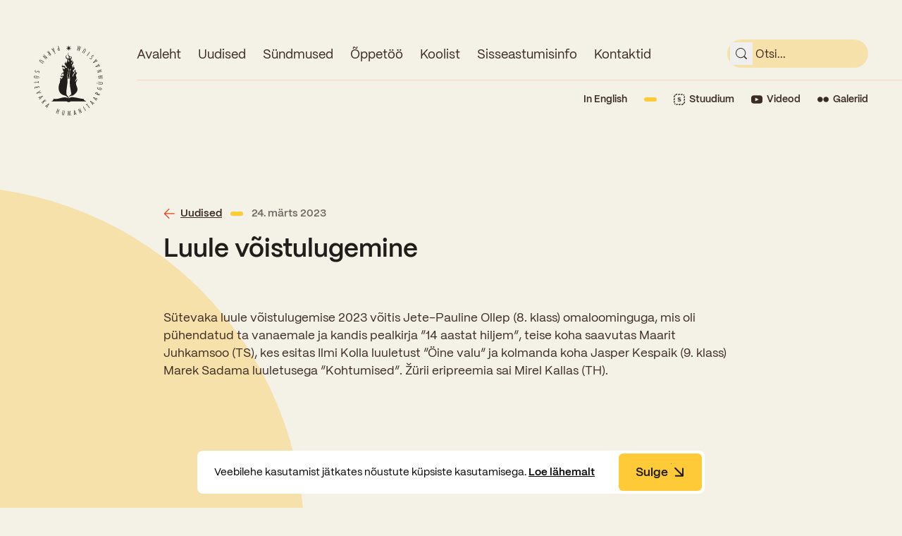

--- FILE ---
content_type: text/html; charset=UTF-8
request_url: https://sytevaka.ee/luule-voistulugemine-2/
body_size: 17570
content:
<!DOCTYPE html>
<html lang="et" class="no-js">
<head>
  <meta charset="UTF-8">
  <meta name="viewport" content="width=device-width, initial-scale=1">
  <script>(function(html){html.className = html.className.replace(/\bno-js\b/,'js')})(document.documentElement);</script>
<title>Luule võistulugemine - Sütevaka gümnaasium</title>
<link data-rocket-prefetch href="https://www.googletagmanager.com" rel="dns-prefetch">
<link data-rocket-prefetch href="https://www.google-analytics.com" rel="dns-prefetch"><link rel="preload" data-rocket-preload as="image" href="https://sytevaka.ee/wp-content/themes/sytevaka-wp-theme/dist/static/lrg-circle.svg" fetchpriority="high">
<link rel="alternate" hreflang="et" href="https://sytevaka.ee/luule-voistulugemine-2/" />
<link rel="alternate" hreflang="x-default" href="https://sytevaka.ee/luule-voistulugemine-2/" />

<!-- The SEO Framework by Sybre Waaijer -->
<meta name="robots" content="max-snippet:-1,max-image-preview:large,max-video-preview:-1" />
<link rel="canonical" href="https://sytevaka.ee/luule-voistulugemine-2/" />
<meta property="og:type" content="article" />
<meta property="og:locale" content="et_EE" />
<meta property="og:site_name" content="Sütevaka gümnaasium" />
<meta property="og:title" content="Luule võistulugemine" />
<meta property="og:url" content="https://sytevaka.ee/luule-voistulugemine-2/" />
<meta property="og:image" content="https://sytevaka.ee/wp-content/uploads/2024/05/cropped-social.png" />
<meta property="og:image:width" content="1919" />
<meta property="og:image:height" content="1009" />
<meta property="article:published_time" content="2023-03-24T04:57:53+00:00" />
<meta property="article:modified_time" content="2023-03-24T04:57:53+00:00" />
<meta name="twitter:card" content="summary_large_image" />
<meta name="twitter:title" content="Luule võistulugemine" />
<meta name="twitter:image" content="https://sytevaka.ee/wp-content/uploads/2024/05/cropped-social.png" />
<script type="application/ld+json">{"@context":"https://schema.org","@graph":[{"@type":"WebSite","@id":"https://sytevaka.ee/#/schema/WebSite","url":"https://sytevaka.ee/","name":"Sütevaka gümnaasium","description":"Põhikool 5.-9. klassid, gümnaasium 3 õppesuunda","inLanguage":"et","potentialAction":{"@type":"SearchAction","target":{"@type":"EntryPoint","urlTemplate":"https://sytevaka.ee/search/{search_term_string}/"},"query-input":"required name=search_term_string"},"publisher":{"@type":"Organization","@id":"https://sytevaka.ee/#/schema/Organization","name":"Sütevaka gümnaasium","url":"https://sytevaka.ee/","logo":{"@type":"ImageObject","url":"https://sytevaka.ee/wp-content/uploads/2024/05/cropped-social-1.png","contentUrl":"https://sytevaka.ee/wp-content/uploads/2024/05/cropped-social-1.png","width":512,"height":512,"contentSize":"16926"}}},{"@type":"WebPage","@id":"https://sytevaka.ee/luule-voistulugemine-2/","url":"https://sytevaka.ee/luule-voistulugemine-2/","name":"Luule võistulugemine - Sütevaka gümnaasium","inLanguage":"et","isPartOf":{"@id":"https://sytevaka.ee/#/schema/WebSite"},"breadcrumb":{"@type":"BreadcrumbList","@id":"https://sytevaka.ee/#/schema/BreadcrumbList","itemListElement":[{"@type":"ListItem","position":1,"item":"https://sytevaka.ee/","name":"Sütevaka gümnaasium"},{"@type":"ListItem","position":2,"item":"https://sytevaka.ee/category/uncategorized-et/","name":"Uncategorized @et"},{"@type":"ListItem","position":3,"name":"Luule võistulugemine"}]},"potentialAction":{"@type":"ReadAction","target":"https://sytevaka.ee/luule-voistulugemine-2/"},"datePublished":"2023-03-24T04:57:53+00:00","dateModified":"2023-03-24T04:57:53+00:00","author":{"@type":"Person","@id":"https://sytevaka.ee/#/schema/Person/201a35a5cf3f4fc4280d3c56c4a46a5e","name":"peep@kanso.ee"}}]}</script>
<!-- / The SEO Framework by Sybre Waaijer | 3.82ms meta | 0.07ms boot -->


<link rel="alternate" type="application/rss+xml" title="Sütevaka gümnaasium &raquo; RSS" href="https://sytevaka.ee/feed/" />
<link rel="alternate" title="oEmbed (JSON)" type="application/json+oembed" href="https://sytevaka.ee/wp-json/oembed/1.0/embed?url=https%3A%2F%2Fsytevaka.ee%2Fluule-voistulugemine-2%2F" />
<link rel="alternate" title="oEmbed (XML)" type="text/xml+oembed" href="https://sytevaka.ee/wp-json/oembed/1.0/embed?url=https%3A%2F%2Fsytevaka.ee%2Fluule-voistulugemine-2%2F&#038;format=xml" />
<style id='wp-img-auto-sizes-contain-inline-css' type='text/css'>
img:is([sizes=auto i],[sizes^="auto," i]){contain-intrinsic-size:3000px 1500px}
/*# sourceURL=wp-img-auto-sizes-contain-inline-css */
</style>
<style id='wp-emoji-styles-inline-css' type='text/css'>

	img.wp-smiley, img.emoji {
		display: inline !important;
		border: none !important;
		box-shadow: none !important;
		height: 1em !important;
		width: 1em !important;
		margin: 0 0.07em !important;
		vertical-align: -0.1em !important;
		background: none !important;
		padding: 0 !important;
	}
/*# sourceURL=wp-emoji-styles-inline-css */
</style>
<link rel='stylesheet' id='wp-block-library-css' href='https://sytevaka.ee/wp-includes/css/dist/block-library/style.min.css?ver=6.9' type='text/css' media='all' />
<style id='global-styles-inline-css' type='text/css'>
:root{--wp--preset--aspect-ratio--square: 1;--wp--preset--aspect-ratio--4-3: 4/3;--wp--preset--aspect-ratio--3-4: 3/4;--wp--preset--aspect-ratio--3-2: 3/2;--wp--preset--aspect-ratio--2-3: 2/3;--wp--preset--aspect-ratio--16-9: 16/9;--wp--preset--aspect-ratio--9-16: 9/16;--wp--preset--color--black: #000000;--wp--preset--color--cyan-bluish-gray: #abb8c3;--wp--preset--color--white: #ffffff;--wp--preset--color--pale-pink: #f78da7;--wp--preset--color--vivid-red: #cf2e2e;--wp--preset--color--luminous-vivid-orange: #ff6900;--wp--preset--color--luminous-vivid-amber: #fcb900;--wp--preset--color--light-green-cyan: #7bdcb5;--wp--preset--color--vivid-green-cyan: #00d084;--wp--preset--color--pale-cyan-blue: #8ed1fc;--wp--preset--color--vivid-cyan-blue: #0693e3;--wp--preset--color--vivid-purple: #9b51e0;--wp--preset--gradient--vivid-cyan-blue-to-vivid-purple: linear-gradient(135deg,rgb(6,147,227) 0%,rgb(155,81,224) 100%);--wp--preset--gradient--light-green-cyan-to-vivid-green-cyan: linear-gradient(135deg,rgb(122,220,180) 0%,rgb(0,208,130) 100%);--wp--preset--gradient--luminous-vivid-amber-to-luminous-vivid-orange: linear-gradient(135deg,rgb(252,185,0) 0%,rgb(255,105,0) 100%);--wp--preset--gradient--luminous-vivid-orange-to-vivid-red: linear-gradient(135deg,rgb(255,105,0) 0%,rgb(207,46,46) 100%);--wp--preset--gradient--very-light-gray-to-cyan-bluish-gray: linear-gradient(135deg,rgb(238,238,238) 0%,rgb(169,184,195) 100%);--wp--preset--gradient--cool-to-warm-spectrum: linear-gradient(135deg,rgb(74,234,220) 0%,rgb(151,120,209) 20%,rgb(207,42,186) 40%,rgb(238,44,130) 60%,rgb(251,105,98) 80%,rgb(254,248,76) 100%);--wp--preset--gradient--blush-light-purple: linear-gradient(135deg,rgb(255,206,236) 0%,rgb(152,150,240) 100%);--wp--preset--gradient--blush-bordeaux: linear-gradient(135deg,rgb(254,205,165) 0%,rgb(254,45,45) 50%,rgb(107,0,62) 100%);--wp--preset--gradient--luminous-dusk: linear-gradient(135deg,rgb(255,203,112) 0%,rgb(199,81,192) 50%,rgb(65,88,208) 100%);--wp--preset--gradient--pale-ocean: linear-gradient(135deg,rgb(255,245,203) 0%,rgb(182,227,212) 50%,rgb(51,167,181) 100%);--wp--preset--gradient--electric-grass: linear-gradient(135deg,rgb(202,248,128) 0%,rgb(113,206,126) 100%);--wp--preset--gradient--midnight: linear-gradient(135deg,rgb(2,3,129) 0%,rgb(40,116,252) 100%);--wp--preset--font-size--small: 13px;--wp--preset--font-size--medium: 20px;--wp--preset--font-size--large: 36px;--wp--preset--font-size--x-large: 42px;--wp--preset--spacing--20: 0.44rem;--wp--preset--spacing--30: 0.67rem;--wp--preset--spacing--40: 1rem;--wp--preset--spacing--50: 1.5rem;--wp--preset--spacing--60: 2.25rem;--wp--preset--spacing--70: 3.38rem;--wp--preset--spacing--80: 5.06rem;--wp--preset--shadow--natural: 6px 6px 9px rgba(0, 0, 0, 0.2);--wp--preset--shadow--deep: 12px 12px 50px rgba(0, 0, 0, 0.4);--wp--preset--shadow--sharp: 6px 6px 0px rgba(0, 0, 0, 0.2);--wp--preset--shadow--outlined: 6px 6px 0px -3px rgb(255, 255, 255), 6px 6px rgb(0, 0, 0);--wp--preset--shadow--crisp: 6px 6px 0px rgb(0, 0, 0);}:where(.is-layout-flex){gap: 0.5em;}:where(.is-layout-grid){gap: 0.5em;}body .is-layout-flex{display: flex;}.is-layout-flex{flex-wrap: wrap;align-items: center;}.is-layout-flex > :is(*, div){margin: 0;}body .is-layout-grid{display: grid;}.is-layout-grid > :is(*, div){margin: 0;}:where(.wp-block-columns.is-layout-flex){gap: 2em;}:where(.wp-block-columns.is-layout-grid){gap: 2em;}:where(.wp-block-post-template.is-layout-flex){gap: 1.25em;}:where(.wp-block-post-template.is-layout-grid){gap: 1.25em;}.has-black-color{color: var(--wp--preset--color--black) !important;}.has-cyan-bluish-gray-color{color: var(--wp--preset--color--cyan-bluish-gray) !important;}.has-white-color{color: var(--wp--preset--color--white) !important;}.has-pale-pink-color{color: var(--wp--preset--color--pale-pink) !important;}.has-vivid-red-color{color: var(--wp--preset--color--vivid-red) !important;}.has-luminous-vivid-orange-color{color: var(--wp--preset--color--luminous-vivid-orange) !important;}.has-luminous-vivid-amber-color{color: var(--wp--preset--color--luminous-vivid-amber) !important;}.has-light-green-cyan-color{color: var(--wp--preset--color--light-green-cyan) !important;}.has-vivid-green-cyan-color{color: var(--wp--preset--color--vivid-green-cyan) !important;}.has-pale-cyan-blue-color{color: var(--wp--preset--color--pale-cyan-blue) !important;}.has-vivid-cyan-blue-color{color: var(--wp--preset--color--vivid-cyan-blue) !important;}.has-vivid-purple-color{color: var(--wp--preset--color--vivid-purple) !important;}.has-black-background-color{background-color: var(--wp--preset--color--black) !important;}.has-cyan-bluish-gray-background-color{background-color: var(--wp--preset--color--cyan-bluish-gray) !important;}.has-white-background-color{background-color: var(--wp--preset--color--white) !important;}.has-pale-pink-background-color{background-color: var(--wp--preset--color--pale-pink) !important;}.has-vivid-red-background-color{background-color: var(--wp--preset--color--vivid-red) !important;}.has-luminous-vivid-orange-background-color{background-color: var(--wp--preset--color--luminous-vivid-orange) !important;}.has-luminous-vivid-amber-background-color{background-color: var(--wp--preset--color--luminous-vivid-amber) !important;}.has-light-green-cyan-background-color{background-color: var(--wp--preset--color--light-green-cyan) !important;}.has-vivid-green-cyan-background-color{background-color: var(--wp--preset--color--vivid-green-cyan) !important;}.has-pale-cyan-blue-background-color{background-color: var(--wp--preset--color--pale-cyan-blue) !important;}.has-vivid-cyan-blue-background-color{background-color: var(--wp--preset--color--vivid-cyan-blue) !important;}.has-vivid-purple-background-color{background-color: var(--wp--preset--color--vivid-purple) !important;}.has-black-border-color{border-color: var(--wp--preset--color--black) !important;}.has-cyan-bluish-gray-border-color{border-color: var(--wp--preset--color--cyan-bluish-gray) !important;}.has-white-border-color{border-color: var(--wp--preset--color--white) !important;}.has-pale-pink-border-color{border-color: var(--wp--preset--color--pale-pink) !important;}.has-vivid-red-border-color{border-color: var(--wp--preset--color--vivid-red) !important;}.has-luminous-vivid-orange-border-color{border-color: var(--wp--preset--color--luminous-vivid-orange) !important;}.has-luminous-vivid-amber-border-color{border-color: var(--wp--preset--color--luminous-vivid-amber) !important;}.has-light-green-cyan-border-color{border-color: var(--wp--preset--color--light-green-cyan) !important;}.has-vivid-green-cyan-border-color{border-color: var(--wp--preset--color--vivid-green-cyan) !important;}.has-pale-cyan-blue-border-color{border-color: var(--wp--preset--color--pale-cyan-blue) !important;}.has-vivid-cyan-blue-border-color{border-color: var(--wp--preset--color--vivid-cyan-blue) !important;}.has-vivid-purple-border-color{border-color: var(--wp--preset--color--vivid-purple) !important;}.has-vivid-cyan-blue-to-vivid-purple-gradient-background{background: var(--wp--preset--gradient--vivid-cyan-blue-to-vivid-purple) !important;}.has-light-green-cyan-to-vivid-green-cyan-gradient-background{background: var(--wp--preset--gradient--light-green-cyan-to-vivid-green-cyan) !important;}.has-luminous-vivid-amber-to-luminous-vivid-orange-gradient-background{background: var(--wp--preset--gradient--luminous-vivid-amber-to-luminous-vivid-orange) !important;}.has-luminous-vivid-orange-to-vivid-red-gradient-background{background: var(--wp--preset--gradient--luminous-vivid-orange-to-vivid-red) !important;}.has-very-light-gray-to-cyan-bluish-gray-gradient-background{background: var(--wp--preset--gradient--very-light-gray-to-cyan-bluish-gray) !important;}.has-cool-to-warm-spectrum-gradient-background{background: var(--wp--preset--gradient--cool-to-warm-spectrum) !important;}.has-blush-light-purple-gradient-background{background: var(--wp--preset--gradient--blush-light-purple) !important;}.has-blush-bordeaux-gradient-background{background: var(--wp--preset--gradient--blush-bordeaux) !important;}.has-luminous-dusk-gradient-background{background: var(--wp--preset--gradient--luminous-dusk) !important;}.has-pale-ocean-gradient-background{background: var(--wp--preset--gradient--pale-ocean) !important;}.has-electric-grass-gradient-background{background: var(--wp--preset--gradient--electric-grass) !important;}.has-midnight-gradient-background{background: var(--wp--preset--gradient--midnight) !important;}.has-small-font-size{font-size: var(--wp--preset--font-size--small) !important;}.has-medium-font-size{font-size: var(--wp--preset--font-size--medium) !important;}.has-large-font-size{font-size: var(--wp--preset--font-size--large) !important;}.has-x-large-font-size{font-size: var(--wp--preset--font-size--x-large) !important;}
/*# sourceURL=global-styles-inline-css */
</style>

<style id='classic-theme-styles-inline-css' type='text/css'>
/*! This file is auto-generated */
.wp-block-button__link{color:#fff;background-color:#32373c;border-radius:9999px;box-shadow:none;text-decoration:none;padding:calc(.667em + 2px) calc(1.333em + 2px);font-size:1.125em}.wp-block-file__button{background:#32373c;color:#fff;text-decoration:none}
/*# sourceURL=/wp-includes/css/classic-themes.min.css */
</style>
<link rel='stylesheet' id='main-style-css' href='https://sytevaka.ee/wp-content/themes/sytevaka-wp-theme/dist/main.css?ver=1725948117' type='text/css' media='screen' />
<script type="text/javascript" id="wpml-cookie-js-extra">
/* <![CDATA[ */
var wpml_cookies = {"wp-wpml_current_language":{"value":"et","expires":1,"path":"/"}};
var wpml_cookies = {"wp-wpml_current_language":{"value":"et","expires":1,"path":"/"}};
//# sourceURL=wpml-cookie-js-extra
/* ]]> */
</script>
<script type="text/javascript" src="https://sytevaka.ee/wp-content/plugins/sitepress-multilingual-cms/res/js/cookies/language-cookie.js?ver=486900" id="wpml-cookie-js" defer="defer" data-wp-strategy="defer"></script>
<link rel="https://api.w.org/" href="https://sytevaka.ee/wp-json/" /><link rel="alternate" title="JSON" type="application/json" href="https://sytevaka.ee/wp-json/wp/v2/posts/4634" /><meta name="generator" content="WPML ver:4.8.6 stt:1,15;" />
<noscript><style>.lazyload[data-src]{display:none !important;}</style></noscript><style>.lazyload{background-image:none !important;}.lazyload:before{background-image:none !important;}</style><link rel="icon" href="https://sytevaka.ee/wp-content/uploads/2024/05/cropped-social-1-32x32.png" sizes="32x32" />
<link rel="icon" href="https://sytevaka.ee/wp-content/uploads/2024/05/cropped-social-1-192x192.png" sizes="192x192" />
<link rel="apple-touch-icon" href="https://sytevaka.ee/wp-content/uploads/2024/05/cropped-social-1-180x180.png" />
<meta name="msapplication-TileImage" content="https://sytevaka.ee/wp-content/uploads/2024/05/cropped-social-1-270x270.png" />

    <link rel="apple-touch-icon" sizes="180x180" href="https://sytevaka.ee/wp-content/themes/sytevaka-wp-theme/dist/static/favicons/apple-touch-icon.png">
    <link rel="icon" type="image/png" sizes="32x32" href="https://sytevaka.ee/wp-content/themes/sytevaka-wp-theme/dist/static/favicons/favicon-32x32.png">
    <link rel="icon" type="image/png" sizes="16x16" href="https://sytevaka.ee/wp-content/themes/sytevaka-wp-theme/dist/static/favicons/favicon-16x16.png">
    <link rel="mask-icon" href="https://sytevaka.ee/wp-content/themes/sytevaka-wp-theme/dist/static/favicons/safari-pinned-tab.svg" color="#5bbad5">
    <meta name="msapplication-TileColor" content="#ffffff">
    <meta name="theme-color" content="#F4F1E7">

    <script type="text/javascript">
    (function(i,s,o,g,r,a,m){i['GoogleAnalyticsObject']=r;i[r]=i[r]||function(){
        (i[r].q=i[r].q||[]).push(arguments)},i[r].l=1*new Date();a=s.createElement(o),
        m=s.getElementsByTagName(o)[0];a.async=1;a.src=g;m.parentNode.insertBefore(a,m)
    })(window,document,'script','//www.google-analytics.com/analytics.js','__gaTracker');

    __gaTracker('create', 'UA-73373048-1', 'auto');
    __gaTracker('set', 'forceSSL', true);
    __gaTracker('send','pageview');

    </script>
<meta name="generator" content="WP Rocket 3.20.1.2" data-wpr-features="wpr_preconnect_external_domains wpr_oci wpr_preload_links wpr_desktop" /></head>
<body class="wp-singular post-template-default single single-post postid-4634 single-format-standard wp-theme-sytevaka-wp-theme">


<header  class="relative hidden w-full sm:block">

    <div  class="gutter-l">

        <div  class="flex items-start w-full pt-16 sm:pt-64">
            <a class="flex-shrink-0 block mr-24 md:mr-48 logo" href="https://sytevaka.ee" aria-label="Link to homepage">
                <img class="logo lazyload" src="[data-uri]" alt="logo" data-src="https://sytevaka.ee/wp-content/themes/sytevaka-wp-theme/dist/static/logo.svg" decoding="async"><noscript><img class="logo" src="https://sytevaka.ee/wp-content/themes/sytevaka-wp-theme/dist/static/logo.svg" alt="logo" data-eio="l"></noscript>
            </a>

            <div class="w-full">
                <div class="flex justify-between flex-1 border-b border-b-red-100">
                    <div >
                        <nav class="primary-nav sm-down:hidden"><ul id="menu-primary-menu" class="menu"><li id="menu-item-692" class="menu-item menu-item-type-post_type menu-item-object-page menu-item-home one menu-item-692"><a href="https://sytevaka.ee/">Avaleht</a></li>
<li id="menu-item-4807" class="menu-item menu-item-type-post_type menu-item-object-page current_page_parent one menu-item-4807"><a href="https://sytevaka.ee/uudised/">Uudised</a></li>
<li id="menu-item-4813" class="menu-item menu-item-type-post_type_archive menu-item-object-event one menu-item-4813"><a href="https://sytevaka.ee/sundmused/">Sündmused</a></li>
<li id="menu-item-695" class="menu-item menu-item-type-custom menu-item-object-custom menu-item-has-children two menu-item-695"><a href="#" aria-haspopup="true" aria-expanded="false">Õppetöö</a>
<ul role="menu" class="sub-menu">
	<li id="menu-item-5123" class="menu-item menu-item-type-post_type menu-item-object-page one menu-item-5123"><a href="https://sytevaka.ee/oppetoo/perioodope/">Perioodõpe</a></li>
	<li id="menu-item-5138" class="menu-item menu-item-type-post_type menu-item-object-page one menu-item-5138"><a href="https://sytevaka.ee/oppetoo/oppesuunad/">Õppesuunad</a></li>
	<li id="menu-item-5155" class="menu-item menu-item-type-post_type menu-item-object-page one menu-item-5155"><a href="https://sytevaka.ee/oppetoo/tunniplaan/">Tunniplaan</a></li>
	<li id="menu-item-5166" class="menu-item menu-item-type-post_type menu-item-object-page one menu-item-5166"><a href="https://sytevaka.ee/oppetoo/eksamid-ja-arvestused/">Eksamid ja arvestused</a></li>
	<li id="menu-item-5203" class="menu-item menu-item-type-post_type menu-item-object-page one menu-item-5203"><a href="https://sytevaka.ee/oppetoo/oppesisu-ulekandmine/">Õppesisu ülekandmine</a></li>
	<li id="menu-item-5170" class="menu-item menu-item-type-post_type menu-item-object-page one menu-item-5170"><a href="https://sytevaka.ee/oppetoo/aastatoo/">Aastatöö</a></li>
	<li id="menu-item-5193" class="menu-item menu-item-type-post_type menu-item-object-page one menu-item-5193"><a href="https://sytevaka.ee/oppetoo/loovtoo/">Loovtöö</a></li>
	<li id="menu-item-5178" class="menu-item menu-item-type-post_type menu-item-object-page one menu-item-5178"><a href="https://sytevaka.ee/oppetoo/konsultatsioonid/">Konsultatsioonid</a></li>
	<li id="menu-item-5197" class="menu-item menu-item-type-post_type menu-item-object-page one menu-item-5197"><a href="https://sytevaka.ee/oppetoo/olumpiaadid/">Olümpiaadid</a></li>
	<li id="menu-item-4848" class="menu-item menu-item-type-post_type menu-item-object-page one menu-item-4848"><a href="https://sytevaka.ee/oppetoo/rahvusvahelised-projektid/">Rahvusvahelised projektid</a></li>
</ul>
</li>
<li id="menu-item-4864" class="menu-item menu-item-type-custom menu-item-object-custom menu-item-has-children two menu-item-4864"><a aria-haspopup="true" aria-expanded="false">Koolist</a>
<ul role="menu" class="sub-menu">
	<li id="menu-item-4867" class="menu-item menu-item-type-post_type menu-item-object-page one menu-item-4867"><a href="https://sytevaka.ee/koolist/ajalugu/">Ajalugu</a></li>
	<li id="menu-item-4854" class="menu-item menu-item-type-post_type menu-item-object-page one menu-item-4854"><a href="https://sytevaka.ee/koolist/opilased/">Õpilased</a></li>
	<li id="menu-item-4924" class="menu-item menu-item-type-post_type menu-item-object-page one menu-item-4924"><a href="https://sytevaka.ee/koolist/tootajad/">Töötajad</a></li>
	<li id="menu-item-5207" class="menu-item menu-item-type-post_type menu-item-object-page one menu-item-5207"><a href="https://sytevaka.ee/koolist/vilistlased/">Vilistlased</a></li>
	<li id="menu-item-5221" class="menu-item menu-item-type-post_type menu-item-object-page one menu-item-5221"><a href="https://sytevaka.ee/koolist/medalid/">Medalid</a></li>
	<li id="menu-item-5867" class="menu-item menu-item-type-post_type menu-item-object-page one menu-item-5867"><a href="https://sytevaka.ee/koolist/kooli-aumargid/">Kooli aumärgid</a></li>
	<li id="menu-item-5225" class="menu-item menu-item-type-post_type menu-item-object-page one menu-item-5225"><a href="https://sytevaka.ee/koolist/noukogu-ja-oppenoukogu/">Nõukogu ja õppenõukogu</a></li>
	<li id="menu-item-5231" class="menu-item menu-item-type-post_type menu-item-object-page one menu-item-5231"><a href="https://sytevaka.ee/koolist/dokumendid/">Dokumendid</a></li>
	<li id="menu-item-5236" class="menu-item menu-item-type-post_type menu-item-object-page one menu-item-5236"><a href="https://sytevaka.ee/koolist/koolituskeskus/">Koolituskeskus</a></li>
	<li id="menu-item-5241" class="menu-item menu-item-type-post_type menu-item-object-page one menu-item-5241"><a href="https://sytevaka.ee/koolist/oppemaks/">Õppemaks</a></li>
	<li id="menu-item-5246" class="menu-item menu-item-type-post_type menu-item-object-page one menu-item-5246"><a href="https://sytevaka.ee/koolist/raamatukogu/">Raamatukogu</a></li>
	<li id="menu-item-5251" class="menu-item menu-item-type-post_type menu-item-object-page one menu-item-5251"><a href="https://sytevaka.ee/koolist/huvitegevus/">Huvitegevus</a></li>
	<li id="menu-item-5254" class="menu-item menu-item-type-post_type menu-item-object-page one menu-item-5254"><a href="https://sytevaka.ee/koolist/jarelvalve/">Järelevalve</a></li>
	<li id="menu-item-5257" class="menu-item menu-item-type-post_type menu-item-object-page one menu-item-5257"><a href="https://sytevaka.ee/koolist/kooliode/">Kooliõde ja koolipsühholoogid</a></li>
</ul>
</li>
<li id="menu-item-697" class="menu-item menu-item-type-custom menu-item-object-custom menu-item-has-children one menu-item-697"><a href="#" aria-haspopup="true" aria-expanded="false">Sisseastumisinfo</a>
<ul role="menu" class="sub-menu">
	<li id="menu-item-5260" class="menu-item menu-item-type-post_type menu-item-object-page one menu-item-5260"><a href="https://sytevaka.ee/sisseastumisinfo/sisseastumiskatsed/">Sisseastumiskatsed</a></li>
	<li id="menu-item-5267" class="menu-item menu-item-type-post_type menu-item-object-page one menu-item-5267"><a href="https://sytevaka.ee/sisseastumisinfo/miks-sutevaka/">Miks Sütevaka?</a></li>
	<li id="menu-item-5270" class="menu-item menu-item-type-post_type menu-item-object-page one menu-item-5270"><a href="https://sytevaka.ee/sisseastumisinfo/stipendiumid/">Stipendiumid</a></li>
	<li id="menu-item-5281" class="menu-item menu-item-type-post_type menu-item-object-page one menu-item-5281"><a href="https://sytevaka.ee/sisseastumisinfo/oppemaksusoodustused/">Õppemaksusoodustused</a></li>
</ul>
</li>
<li id="menu-item-4912" class="menu-item menu-item-type-post_type menu-item-object-page one menu-item-4912"><a href="https://sytevaka.ee/kontaktid/">Kontaktid</a></li>
</ul></nav>                    </div>

                                        <div class="hidden md-var:block gutter-r">
                        <div>
                            <form class="relative -mt-8 search-form" method="get" id="desktop-searchform" action="https://sytevaka.ee/" role="search">
                                <input type="text" class="w-full pl-40 pr-20 rounded-[40px] h-40 bg-yellow-200 outline-none py-12" name="s" value="" id="dsearch" placeholder="Otsi..." />

                                <label for="dsearch" class="absolute" style="z-index: -1; left: -9999px;">Otsi</label>

                                <button class="absolute z-10 w-32 h-32 p-8 cursor-pointer basic-animation hover:text-red-200 left-4 top-4 text-primary" type="submit" id="submit" name="submit" aria-label="submit">
                                    <svg xmlns="http://www.w3.org/2000/svg" width="100%" height="100%" viewBox="0 0 20 20" fill="none">
  <path d="M19.7231 18.3778L15.9159 14.5706C15.8781 14.5409 15.8379 14.5141 15.7959 14.4909C17.7273 12.1091 18.295 8.90028 17.2979 6.00026C16.3011 3.10045 13.8801 0.919129 10.8925 0.228497C7.90496 -0.461972 4.77215 0.435855 2.60421 2.60421C0.435879 4.77254 -0.461975 7.90523 0.228493 10.8925C0.918962 13.8804 3.10029 16.3013 6.00025 17.2979C8.90006 18.295 12.1092 17.7273 14.4909 15.7959C14.5141 15.8379 14.5408 15.8781 14.5706 15.9159L18.3778 19.7231C18.6185 19.9622 18.9682 20.0548 19.2956 19.9666C19.6232 19.8785 19.8791 19.6227 19.9672 19.295C20.0554 18.9676 19.9628 18.6179 19.7238 18.3772L19.7231 18.3778ZM8.89756 16.5127C6.87793 16.5127 4.94119 15.7104 3.51326 14.2823C2.08533 12.8544 1.2831 10.9176 1.2831 8.8982C1.2831 6.87858 2.08533 4.94184 3.51326 3.51391C4.94119 2.08598 6.87793 1.28374 8.89756 1.28374C10.917 1.28374 12.8537 2.08598 14.2816 3.51391C15.7098 4.94184 16.512 6.87858 16.512 8.8982C16.5097 10.917 15.7066 12.8524 14.2791 14.2797C12.8518 15.7072 10.9163 16.5103 8.89756 16.5127Z" fill="currentColor"/>
</svg>
                                </button>
                            </form>
                        </div>
                    </div>
                </div>
                <div class="items-center justify-end hidden pt-16 sm:flex gutter-r">
                    <a class="block font-semibold text-14 hover:text-red-200 basic-animation" href="https://sytevaka.ee/en/">In English</a>
                    <span class="ml-24 blob"></span>

                                            <a class="flex items-center ml-24 group basic-animation" href="https://sytevaka.ope.ee/" aria-label="Link to Stuudium">
                            <img class="flex-shrink-0 block w-16 h-16 mr-6 lazyload" src="[data-uri]" alt="" data-src="https://sytevaka.ee/wp-content/themes/sytevaka-wp-theme/dist/static/icon-stuudium.png" decoding="async" width="80" height="80" data-eio-rwidth="80" data-eio-rheight="80"><noscript><img class="flex-shrink-0 block w-16 h-16 mr-6" src="https://sytevaka.ee/wp-content/themes/sytevaka-wp-theme/dist/static/icon-stuudium.png" alt="" data-eio="l"></noscript>

                            <span class="font-semibold text-14 basic-animation group-hover:text-red-200">Stuudium</span>
                        </a>
                    
                                            <a class="flex items-center ml-24 group basic-animation" href="https://www.youtube.com/@sutevaka5736/videos" aria-label="Link to YouTube">
                            <img class="flex-shrink-0 block w-16 h-16 mr-6 lazyload" src="[data-uri]" alt="YouTube" data-src="https://sytevaka.ee/wp-content/themes/sytevaka-wp-theme/dist/static/icon-youtube.svg" decoding="async"><noscript><img class="flex-shrink-0 block w-16 h-16 mr-6" src="https://sytevaka.ee/wp-content/themes/sytevaka-wp-theme/dist/static/icon-youtube.svg" alt="YouTube" data-eio="l"></noscript>

                            <span class="font-semibold text-14 basic-animation group-hover:text-red-200">Videod</span>
                        </a>
                    
                                            <a class="flex items-center ml-24 group basic-animation" href="https://www.flickr.com/photos/gerlil/albums" aria-label="Link to Flickr">
                            <img class="flex-shrink-0 block w-16 h-16 mr-6 lazyload" src="[data-uri]" alt="Flickr" data-src="https://sytevaka.ee/wp-content/themes/sytevaka-wp-theme/dist/static/icon-flickr.svg" decoding="async"><noscript><img class="flex-shrink-0 block w-16 h-16 mr-6" src="https://sytevaka.ee/wp-content/themes/sytevaka-wp-theme/dist/static/icon-flickr.svg" alt="Flickr" data-eio="l"></noscript>

                            <span class="font-semibold text-14 basic-animation group-hover:text-red-200">Galeriid</span>
                        </a>
                                    </div>
            </div>
        </div>
    </div>

</header>

<header  class="w-full h-80 fixed left-0 z-[200] sm:hidden mobile-header">
    <div  class="px-20 py-16">
        <div  class="flex items-center w-full">
            <a class="flex-shrink-0 block logo" href="https://sytevaka.ee" aria-label="Link to homepage">
                <img class="logo lazyload" src="[data-uri]" alt="logo" data-src="https://sytevaka.ee/wp-content/themes/sytevaka-wp-theme/dist/static/logo.svg" decoding="async"><noscript><img class="logo" src="https://sytevaka.ee/wp-content/themes/sytevaka-wp-theme/dist/static/logo.svg" alt="logo" data-eio="l"></noscript>
            </a>

            <div class="flex items-center flex-1 px-16">
                <span class="block w-full h-px bg-red-100"></span>
            </div>

            <div class="flex items-center flex-shrink-0">
                <button class="flex items-center justify-center w-48 h-48 mr-8 text-red-200 rounded-full cursor-pointer mobile-search-button basic-animation" aria-label="Ava otsing">
                    <span class="block w-20 h-20 pointer-events-none icon-search"><svg xmlns="http://www.w3.org/2000/svg" width="100%" height="100%" viewBox="0 0 20 20" fill="none">
  <path d="M19.7231 18.3778L15.9159 14.5706C15.8781 14.5409 15.8379 14.5141 15.7959 14.4909C17.7273 12.1091 18.295 8.90028 17.2979 6.00026C16.3011 3.10045 13.8801 0.919129 10.8925 0.228497C7.90496 -0.461972 4.77215 0.435855 2.60421 2.60421C0.435879 4.77254 -0.461975 7.90523 0.228493 10.8925C0.918962 13.8804 3.10029 16.3013 6.00025 17.2979C8.90006 18.295 12.1092 17.7273 14.4909 15.7959C14.5141 15.8379 14.5408 15.8781 14.5706 15.9159L18.3778 19.7231C18.6185 19.9622 18.9682 20.0548 19.2956 19.9666C19.6232 19.8785 19.8791 19.6227 19.9672 19.295C20.0554 18.9676 19.9628 18.6179 19.7238 18.3772L19.7231 18.3778ZM8.89756 16.5127C6.87793 16.5127 4.94119 15.7104 3.51326 14.2823C2.08533 12.8544 1.2831 10.9176 1.2831 8.8982C1.2831 6.87858 2.08533 4.94184 3.51326 3.51391C4.94119 2.08598 6.87793 1.28374 8.89756 1.28374C10.917 1.28374 12.8537 2.08598 14.2816 3.51391C15.7098 4.94184 16.512 6.87858 16.512 8.8982C16.5097 10.917 15.7066 12.8524 14.2791 14.2797C12.8518 15.7072 10.9163 16.5103 8.89756 16.5127Z" fill="currentColor"/>
</svg>
</span>
                    <span class="w-20 h-20 pointer-events-none icon-close"><svg width="100%" height="100%" viewBox="0 0 20 16" fill="none" xmlns="http://www.w3.org/2000/svg">
<rect x="2.39844" y="14.541" width="20" height="1.5" transform="rotate(-45 2.39844 14.541)" fill="currentColor"/>
<rect x="3.45898" y="0.398438" width="20" height="1.5" transform="rotate(45 3.45898 0.398438)" fill="currentColor"/>
</svg>
</span>
                </button>

                <button class="hamburger hamburger--spin" type="button" aria-label="Menu button">
                    <span class="hamburger-box">
                    <span class="hamburger-inner"></span>
                    </span>
                </button>
            </div>
        </div>
    </div>
</header>

<section  class="mobile-menu w-full h-screen bg-yellow-100 fixed top-0 left-0 z-[199]">
    <div  class="w-full h-full overflow-auto pb-128 pt-112">
        <div  class="px-[10%]">
            <nav class="primary-nav-mobile"><ul id="menu-primary-menu-1" class="menu"><li class="menu-item menu-item-type-post_type menu-item-object-page menu-item-home one menu-item-692"><a href="https://sytevaka.ee/">Avaleht</a></li>
<li class="menu-item menu-item-type-post_type menu-item-object-page current_page_parent one menu-item-4807"><a href="https://sytevaka.ee/uudised/">Uudised</a></li>
<li class="menu-item menu-item-type-post_type_archive menu-item-object-event one menu-item-4813"><a href="https://sytevaka.ee/sundmused/">Sündmused</a></li>
<li class="menu-item menu-item-type-custom menu-item-object-custom menu-item-has-children two menu-item-695"><a href="#">Õppetöö</a>
<ul class="sub-menu">
	<li class="menu-item menu-item-type-post_type menu-item-object-page one menu-item-5123"><a href="https://sytevaka.ee/oppetoo/perioodope/">Perioodõpe</a></li>
	<li class="menu-item menu-item-type-post_type menu-item-object-page one menu-item-5138"><a href="https://sytevaka.ee/oppetoo/oppesuunad/">Õppesuunad</a></li>
	<li class="menu-item menu-item-type-post_type menu-item-object-page one menu-item-5155"><a href="https://sytevaka.ee/oppetoo/tunniplaan/">Tunniplaan</a></li>
	<li class="menu-item menu-item-type-post_type menu-item-object-page one menu-item-5166"><a href="https://sytevaka.ee/oppetoo/eksamid-ja-arvestused/">Eksamid ja arvestused</a></li>
	<li class="menu-item menu-item-type-post_type menu-item-object-page one menu-item-5203"><a href="https://sytevaka.ee/oppetoo/oppesisu-ulekandmine/">Õppesisu ülekandmine</a></li>
	<li class="menu-item menu-item-type-post_type menu-item-object-page one menu-item-5170"><a href="https://sytevaka.ee/oppetoo/aastatoo/">Aastatöö</a></li>
	<li class="menu-item menu-item-type-post_type menu-item-object-page one menu-item-5193"><a href="https://sytevaka.ee/oppetoo/loovtoo/">Loovtöö</a></li>
	<li class="menu-item menu-item-type-post_type menu-item-object-page one menu-item-5178"><a href="https://sytevaka.ee/oppetoo/konsultatsioonid/">Konsultatsioonid</a></li>
	<li class="menu-item menu-item-type-post_type menu-item-object-page one menu-item-5197"><a href="https://sytevaka.ee/oppetoo/olumpiaadid/">Olümpiaadid</a></li>
	<li class="menu-item menu-item-type-post_type menu-item-object-page one menu-item-4848"><a href="https://sytevaka.ee/oppetoo/rahvusvahelised-projektid/">Rahvusvahelised projektid</a></li>
</ul>
</li>
<li class="menu-item menu-item-type-custom menu-item-object-custom menu-item-has-children two menu-item-4864"><a>Koolist</a>
<ul class="sub-menu">
	<li class="menu-item menu-item-type-post_type menu-item-object-page one menu-item-4867"><a href="https://sytevaka.ee/koolist/ajalugu/">Ajalugu</a></li>
	<li class="menu-item menu-item-type-post_type menu-item-object-page one menu-item-4854"><a href="https://sytevaka.ee/koolist/opilased/">Õpilased</a></li>
	<li class="menu-item menu-item-type-post_type menu-item-object-page one menu-item-4924"><a href="https://sytevaka.ee/koolist/tootajad/">Töötajad</a></li>
	<li class="menu-item menu-item-type-post_type menu-item-object-page one menu-item-5207"><a href="https://sytevaka.ee/koolist/vilistlased/">Vilistlased</a></li>
	<li class="menu-item menu-item-type-post_type menu-item-object-page one menu-item-5221"><a href="https://sytevaka.ee/koolist/medalid/">Medalid</a></li>
	<li class="menu-item menu-item-type-post_type menu-item-object-page one menu-item-5867"><a href="https://sytevaka.ee/koolist/kooli-aumargid/">Kooli aumärgid</a></li>
	<li class="menu-item menu-item-type-post_type menu-item-object-page one menu-item-5225"><a href="https://sytevaka.ee/koolist/noukogu-ja-oppenoukogu/">Nõukogu ja õppenõukogu</a></li>
	<li class="menu-item menu-item-type-post_type menu-item-object-page one menu-item-5231"><a href="https://sytevaka.ee/koolist/dokumendid/">Dokumendid</a></li>
	<li class="menu-item menu-item-type-post_type menu-item-object-page one menu-item-5236"><a href="https://sytevaka.ee/koolist/koolituskeskus/">Koolituskeskus</a></li>
	<li class="menu-item menu-item-type-post_type menu-item-object-page one menu-item-5241"><a href="https://sytevaka.ee/koolist/oppemaks/">Õppemaks</a></li>
	<li class="menu-item menu-item-type-post_type menu-item-object-page one menu-item-5246"><a href="https://sytevaka.ee/koolist/raamatukogu/">Raamatukogu</a></li>
	<li class="menu-item menu-item-type-post_type menu-item-object-page one menu-item-5251"><a href="https://sytevaka.ee/koolist/huvitegevus/">Huvitegevus</a></li>
	<li class="menu-item menu-item-type-post_type menu-item-object-page one menu-item-5254"><a href="https://sytevaka.ee/koolist/jarelvalve/">Järelevalve</a></li>
	<li class="menu-item menu-item-type-post_type menu-item-object-page one menu-item-5257"><a href="https://sytevaka.ee/koolist/kooliode/">Kooliõde ja koolipsühholoogid</a></li>
</ul>
</li>
<li class="menu-item menu-item-type-custom menu-item-object-custom menu-item-has-children one menu-item-697"><a href="#">Sisseastumisinfo</a>
<ul class="sub-menu">
	<li class="menu-item menu-item-type-post_type menu-item-object-page one menu-item-5260"><a href="https://sytevaka.ee/sisseastumisinfo/sisseastumiskatsed/">Sisseastumiskatsed</a></li>
	<li class="menu-item menu-item-type-post_type menu-item-object-page one menu-item-5267"><a href="https://sytevaka.ee/sisseastumisinfo/miks-sutevaka/">Miks Sütevaka?</a></li>
	<li class="menu-item menu-item-type-post_type menu-item-object-page one menu-item-5270"><a href="https://sytevaka.ee/sisseastumisinfo/stipendiumid/">Stipendiumid</a></li>
	<li class="menu-item menu-item-type-post_type menu-item-object-page one menu-item-5281"><a href="https://sytevaka.ee/sisseastumisinfo/oppemaksusoodustused/">Õppemaksusoodustused</a></li>
</ul>
</li>
<li class="menu-item menu-item-type-post_type menu-item-object-page one menu-item-4912"><a href="https://sytevaka.ee/kontaktid/">Kontaktid</a></li>
</ul></nav>
            <div class="flex justify-center pt-12 pb-24">
                <a class="block font-semibold text-14 hover:text-red-200 basic-animation" href="https://sytevaka.ee/en/">In English</a>            </div>

            
            <div class="flex items-center justify-center pt-16">

                                    <a class="flex items-center mx-12 group basic-animation" href="https://sytevaka.ope.ee/" aria-label="Link to Stuudium">
                        <img class="flex-shrink-0 block w-16 h-16 mr-6 lazyload" src="[data-uri]" alt="" data-src="https://sytevaka.ee/wp-content/themes/sytevaka-wp-theme/dist/static/icon-stuudium.png" decoding="async" width="80" height="80" data-eio-rwidth="80" data-eio-rheight="80"><noscript><img class="flex-shrink-0 block w-16 h-16 mr-6" src="https://sytevaka.ee/wp-content/themes/sytevaka-wp-theme/dist/static/icon-stuudium.png" alt="" data-eio="l"></noscript>

                        <span class="font-semibold text-14 basic-animation group-hover:text-red-200">Stuudium</span>
                    </a>
                
                                    <a class="flex items-center mx-12 group basic-animation" href="https://www.youtube.com/@sutevaka5736/videos" aria-label="Link to YouTube">
                        <img class="flex-shrink-0 block w-16 h-16 mr-6 lazyload" src="[data-uri]" alt="YouTube" data-src="https://sytevaka.ee/wp-content/themes/sytevaka-wp-theme/dist/static/icon-youtube.svg" decoding="async"><noscript><img class="flex-shrink-0 block w-16 h-16 mr-6" src="https://sytevaka.ee/wp-content/themes/sytevaka-wp-theme/dist/static/icon-youtube.svg" alt="YouTube" data-eio="l"></noscript>

                        <span class="font-semibold text-14 basic-animation group-hover:text-red-200">Videod</span>
                    </a>
                
                                    <a class="flex items-center mx-12 group basic-animation" href="https://www.flickr.com/photos/gerlil/albums" aria-label="Link to Flickr">
                        <img class="flex-shrink-0 block w-16 h-16 mr-6 lazyload" src="[data-uri]" alt="Flickr" data-src="https://sytevaka.ee/wp-content/themes/sytevaka-wp-theme/dist/static/icon-flickr.svg" decoding="async"><noscript><img class="flex-shrink-0 block w-16 h-16 mr-6" src="https://sytevaka.ee/wp-content/themes/sytevaka-wp-theme/dist/static/icon-flickr.svg" alt="Flickr" data-eio="l"></noscript>

                        <span class="font-semibold text-14 basic-animation group-hover:text-red-200">Galeriid</span>
                    </a>
                            </div>
        </div>
    </div>
</section>

<section  class="mobile-search-menu w-full h-screen bg-yellow-100 fixed top-0 left-0 z-[199]">
    <div  class="w-full h-full px-20 overflow-auto pb-128 pt-112">
        <div>
            <form class="relative search-form" method="get" id="mobile-searchform" action="https://sytevaka.ee/" role="search">
                <input type="text" class="w-full pl-40 pr-20 rounded-[40px] h-40 bg-yellow-200 outline-none py-12" name="s" value="" id="msearch" placeholder="Otsi..." />

                <label for="msearch" class="absolute" style="z-index: -1; left: -9999px;">Otsi</label>

                <button class="absolute z-10 w-32 h-32 p-8 cursor-pointer basic-animation hover:text-red-200 left-4 top-4 text-primary" type="submit" id="submit" name="submit" aria-label="submit">
                    <svg xmlns="http://www.w3.org/2000/svg" width="100%" height="100%" viewBox="0 0 20 20" fill="none">
  <path d="M19.7231 18.3778L15.9159 14.5706C15.8781 14.5409 15.8379 14.5141 15.7959 14.4909C17.7273 12.1091 18.295 8.90028 17.2979 6.00026C16.3011 3.10045 13.8801 0.919129 10.8925 0.228497C7.90496 -0.461972 4.77215 0.435855 2.60421 2.60421C0.435879 4.77254 -0.461975 7.90523 0.228493 10.8925C0.918962 13.8804 3.10029 16.3013 6.00025 17.2979C8.90006 18.295 12.1092 17.7273 14.4909 15.7959C14.5141 15.8379 14.5408 15.8781 14.5706 15.9159L18.3778 19.7231C18.6185 19.9622 18.9682 20.0548 19.2956 19.9666C19.6232 19.8785 19.8791 19.6227 19.9672 19.295C20.0554 18.9676 19.9628 18.6179 19.7238 18.3772L19.7231 18.3778ZM8.89756 16.5127C6.87793 16.5127 4.94119 15.7104 3.51326 14.2823C2.08533 12.8544 1.2831 10.9176 1.2831 8.8982C1.2831 6.87858 2.08533 4.94184 3.51326 3.51391C4.94119 2.08598 6.87793 1.28374 8.89756 1.28374C10.917 1.28374 12.8537 2.08598 14.2816 3.51391C15.7098 4.94184 16.512 6.87858 16.512 8.8982C16.5097 10.917 15.7066 12.8524 14.2791 14.2797C12.8518 15.7072 10.9163 16.5103 8.89756 16.5127Z" fill="currentColor"/>
</svg>
                </button>
            </form>
        </div>
    </div>
</section>

<div  class="menu-ghost sm:hidden"></div>
<article >
    <div  class="w-full overflow-hidden">
        <div  class="gutter">
            <div class="relative pt-32 pb-64 content-sm md:pt-128 sm:pb-128 md:pb-220">

                <img fetchpriority="high" class="lrg-circle" src="https://sytevaka.ee/wp-content/themes/sytevaka-wp-theme/dist/static/lrg-circle.svg" alt="">

                <div class="relative z-10 flex items-center w-full">
                    <a href="https://sytevaka.ee/uudised/" class="flex items-center group">
                        <span class="w-16 h-16 mr-8 text-red-200 transform rotate-180 basic-animation group-hover:text-yellow-400">
                            <svg xmlns="http://www.w3.org/2000/svg" width="100%" height="100%" viewBox="0 0 27 25" fill="none">
  <path d="M1.33274 12.6673H24.6673M24.6673 12.6673L13.7071 23.6274M24.6673 12.6673L13.7071 1.70711" stroke="currentColor" stroke-width="2" stroke-linecap="round"/>
</svg>
                        </span>

                        <span class="block text-sm font-semibold underline">
                            Uudised                        </span>
                    </a>

                    <span class="mx-12 blob"></span>

                    <span class="block text-sm font-semibold text-grey-100">24. märts 2023</span>
                </div>

                <h1 class="relative z-10 block pt-16 font-semibold title-xl">
                    <span class="animate-title">Luule võistulugemine</span>
                </h1>

                <div class="relative z-10 pt-32 md:pt-64 body-text">
                    <p>Sütevaka luule võistulugemise 2023 võitis Jete-Pauline Ollep (8. klass) omaloominguga, mis oli pühendatud ta vanaemale ja kandis pealkirja &#8220;14 aastat hiljem&#8221;, teise koha saavutas Maarit Juhkamsoo (TS), kes esitas Ilmi Kolla luuletust &#8220;Öine valu&#8221; ja kolmanda koha Jasper Kespaik (9. klass) Marek Sadama luuletusega &#8220;Kohtumised&#8221;. Žürii eripreemia sai Mirel Kallas (TH). </p>
                </div>
            </div>
        </div>
    </div>
</article>


<footer  class="relative w-full py-64 overflow-hidden bg-yellow-400 md:py-142 activate-fade">
    <div  class="gutter">
        <div  class="relative content">
            <div class="relative z-10 flex">
                <a class="flex-shrink-0 block mr-48 md-down:hidden" href="https://sytevaka.ee" aria-label="Link to homepage">
                    <img class="footer-logo lazyload" src="[data-uri]" alt="logo" data-src="https://sytevaka.ee/wp-content/themes/sytevaka-wp-theme/dist/static/logo.svg" decoding="async"><noscript><img class="footer-logo" src="https://sytevaka.ee/wp-content/themes/sytevaka-wp-theme/dist/static/logo.svg" alt="logo" data-eio="l"></noscript>
                </a>

                <div>
                    <div class="flex items-center">
                        <span class="block font-semibold text-secondary text-28 sm:text-36 md:text-48 min-w-[200px]">Pärnu <span class="font-normal uppercase font-heading text-24 sm:text-32 md:text-42">Sütevaka</span> <span class="xs:hidden">Humanitaar-gümnaasium</span><span class="xs-down:hidden">Humanitaargümnaasium</span></span>

                        <a class="flex-shrink-0 block ml-48 md:hidden" href="https://sytevaka.ee" aria-label="Link to homepage">
                            <img class="footer-logo lazyload" src="[data-uri]" alt="logo" data-src="https://sytevaka.ee/wp-content/themes/sytevaka-wp-theme/dist/static/logo.svg" decoding="async"><noscript><img class="footer-logo" src="https://sytevaka.ee/wp-content/themes/sytevaka-wp-theme/dist/static/logo.svg" alt="logo" data-eio="l"></noscript>
                        </a>
                    </div>

                    <ul class="flex flex-wrap flex-1 -mx-24 xs:pt-48">
                                                    <li class="w-full px-24 pt-32 xs:w-1/2 md:w-1/3">
                                <div class="flex items-center">
                                    <div class="flex items-center justify-center flex-shrink-0 w-40 h-40 mr-10 overflow-hidden bg-yellow-500 rounded-6">
                                        <div class="w-24 h-24 text-red-200">
                                            <svg xmlns="http://www.w3.org/2000/svg" width="100%" height="100%" viewBox="0 0 18 24" fill="none">
  <path fill-rule="evenodd" clip-rule="evenodd" d="M13.8903 8.13505C13.8903 5.43859 11.6966 3.2447 9.00035 3.2447C6.30389 3.2447 4.11 5.43859 4.11 8.13505C4.11 10.8315 6.30389 13.0252 9.00035 13.0252C11.6968 13.0252 13.8903 10.8315 13.8903 8.13505ZM5.22387 8.13505C5.22387 6.05277 6.91785 4.35857 9.00035 4.35857C11.0826 4.35857 12.7764 6.05255 12.7764 8.13505C12.7764 10.2173 11.0824 11.9113 9.00035 11.9113C6.91785 11.9113 5.22387 10.2173 5.22387 8.13505Z" fill="currentColor"/>
  <path fill-rule="evenodd" clip-rule="evenodd" d="M8.64784 22.254C8.65066 22.2559 8.65348 22.2578 8.65617 22.2599C8.66584 22.2676 8.67568 22.2743 8.68555 22.2811L8.69003 22.2841C8.7103 22.2977 8.73102 22.31 8.75219 22.3207L8.75975 22.3244C8.76907 22.3289 8.77822 22.3334 8.78805 22.3374C8.81211 22.3472 8.83662 22.355 8.86157 22.3615C8.86339 22.3619 8.86521 22.3624 8.86703 22.3629C8.86899 22.3635 8.87095 22.364 8.87291 22.3646C8.87931 22.3664 8.88572 22.3683 8.89231 22.3697C8.92773 22.3768 8.9636 22.3811 8.99969 22.3811H9.00058C9.03667 22.3811 9.07254 22.3766 9.10818 22.3697C9.11463 22.3684 9.12099 22.3666 9.12738 22.3647C9.12931 22.3641 9.13124 22.3635 9.13318 22.363C9.13501 22.3624 9.13685 22.3619 9.1387 22.3615C9.16365 22.355 9.18815 22.3474 9.21221 22.3374C9.22158 22.3337 9.23033 22.3294 9.2392 22.325L9.24808 22.3207C9.26947 22.31 9.28996 22.2977 9.31024 22.2841L9.31385 22.2817C9.32422 22.2748 9.33452 22.2679 9.3441 22.2599C9.34668 22.2579 9.34938 22.2561 9.35208 22.2543C9.35568 22.252 9.35928 22.2497 9.36259 22.2467C9.68583 21.9691 17.282 15.3703 17.282 8.28187C17.282 3.71521 13.5666 0 8.99991 0C4.43325 0 0.718262 3.71521 0.718262 8.28187C0.718262 15.3703 8.31443 21.9691 8.63768 22.2467C8.64088 22.2494 8.64437 22.2517 8.64784 22.254ZM9.00036 1.11387C12.9528 1.11387 16.1686 4.3294 16.1686 8.28187C16.1686 14.0134 10.503 19.6726 9.00036 21.0723C7.49774 19.6726 1.83214 14.0134 1.83214 8.28187C1.83214 4.3294 5.04789 1.11387 9.00036 1.11387Z" fill="currentColor"/>
  <path d="M7.32955 23.4431C7.32955 23.1354 7.57883 22.8861 7.88648 22.8861H10.1142C10.4219 22.8861 10.6712 23.1354 10.6712 23.4431C10.6712 23.7507 10.4219 24 10.1142 24H7.88648C7.57883 24 7.32955 23.7507 7.32955 23.4431Z" fill="currentColor"/>
</svg>
                                        </div>
                                    </div>
                                    <div>
                                        <span class="block text-sm">Meie address</span>
                                        <a href="https://maps.app.goo.gl/W8RFeGfBoJKsn1uG9" class="block text-sm font-semibold underline basic-animation hover:text-red-200">Lõuna 20, Pärnu 80010</a>
                                    </div>
                                </div>
                            </li>
                        
                                                    <li class="w-full px-24 pt-32 xs:w-1/2 md:w-1/3">
                                <div class="flex items-center">
                                    <div class="flex items-center justify-center flex-shrink-0 w-40 h-40 mr-10 overflow-hidden bg-yellow-500 rounded-6">
                                        <div class="w-24 h-24 text-red-200">
                                            <svg xmlns="http://www.w3.org/2000/svg" width="100%" height="100%" viewBox="0 0 24 18" fill="none">
  <path d="M23.4297 0.380859H0.570575C0.25539 0.380859 0 0.636249 0 0.951435V17.0476C0 17.3628 0.25539 17.6182 0.570575 17.6182H23.4294C23.7446 17.6182 24 17.3628 24 17.0476V0.951435C24.0002 0.636249 23.7446 0.380859 23.4297 0.380859ZM22.8591 15.9612L16.6211 7.86453L22.8591 3.20658V15.9612ZM1.14115 3.2068L7.37845 7.86498L1.14115 15.9608V3.2068ZM8.29297 8.54785L11.6578 11.0609C11.7591 11.1367 11.8792 11.1743 11.9992 11.1743C12.1192 11.1743 12.2393 11.1364 12.3406 11.0609L15.7066 8.54762L21.8158 16.4772H2.18416L8.29297 8.54785ZM22.8591 1.52201V1.78265L11.9994 9.89167L1.14115 1.78242V1.52201H22.8591Z" fill="currentColor"/>
</svg>
                                        </div>
                                    </div>
                                    <div>
                                        <span class="block text-sm">Kirjuta meile</span>
                                        <a href="mailto:kool@sytevaka.ee" class="block text-sm font-semibold underline basic-animation hover:text-red-200">kool@sytevaka.ee</a>
                                    </div>
                                </div>
                            </li>
                        
                                                    <li class="w-full px-24 pt-32 xs:w-1/2 md:w-1/3">
                                <div class="flex items-center">
                                    <div class="flex items-center justify-center flex-shrink-0 w-40 h-40 mr-10 overflow-hidden bg-yellow-500 rounded-6">
                                        <div class="w-24 h-24 text-red-200">
                                            <svg xmlns="http://www.w3.org/2000/svg" width="100%" height="100%" viewBox="0 0 24 24" fill="none">
  <path d="M19.9064 24.0002C19.7335 24.0002 19.5616 23.9745 19.3952 23.9233C12.4189 21.7944 7.52215 16.6473 6.88693 15.9552C6.31222 15.4363 2.1932 11.5354 0.0766315 4.60557C-0.170589 3.79549 0.196167 2.92565 0.948943 2.53741L5.48758 0.195356C5.73505 0.0674237 6.01264 0 6.28999 0C6.94522 0 7.54067 0.360582 7.84371 0.941464L10.4056 5.84513C10.7153 6.43786 10.6639 7.14272 10.271 7.68384L7.53153 11.4682C8.5093 12.709 9.23861 13.3586 9.27195 13.3879C9.29764 13.4104 9.32258 13.4361 9.34679 13.4633C9.37741 13.4897 9.40409 13.5156 9.42952 13.544C9.43841 13.5539 10.6343 14.8705 12.6234 16.4035L16.3166 13.7288C16.8442 13.3457 17.5767 13.2926 18.1553 13.5949L23.0598 16.1573C23.9116 16.6018 24.2465 17.6586 23.8059 18.5129L21.4631 23.0515C21.1615 23.6364 20.5651 24.0002 19.9064 24.0002ZM6.28999 1.23462C6.20775 1.23462 6.12847 1.25389 6.05413 1.29217L1.51525 3.63446C1.29298 3.74906 1.18456 4.00567 1.25766 4.24474C3.30853 10.9587 7.28653 14.6564 7.73356 15.056C7.74911 15.0701 7.76418 15.0847 7.7785 15.1002C8.29394 15.6655 13.0106 20.6835 19.7557 22.7421C19.997 22.8157 20.2536 22.7028 20.3655 22.4852L22.7086 17.9466C22.8385 17.6944 22.7397 17.3827 22.4883 17.2516L17.5834 14.6895C17.4125 14.6003 17.1968 14.6159 17.0413 14.7285L12.9771 17.672C12.7577 17.8305 12.4619 17.8285 12.2453 17.6668C10.0546 16.0306 8.70021 14.5761 8.52609 14.3865C8.50856 14.3712 8.49325 14.3573 8.47843 14.3425C8.46312 14.3274 8.44879 14.3119 8.43447 14.2961C8.25566 14.1355 7.3747 13.3173 6.26801 11.8523C6.10452 11.6357 6.10155 11.3378 6.2606 11.118L9.27097 6.95922C9.38729 6.79918 9.40236 6.59148 9.31098 6.41662L6.74912 1.51271C6.65947 1.34107 6.48362 1.23462 6.28999 1.23462Z" fill="currentColor"/>
</svg>
                                        </div>
                                    </div>
                                    <div>
                                        <span class="block text-sm">Helista meile</span>
                                        <a href="tel:443 1037" class="block text-sm font-semibold underline basic-animation hover:text-red-200">443 1037</a>
                                    </div>
                                </div>
                            </li>
                        
                                                    <li class="w-full px-24 pt-32 xs:w-1/2 md:w-1/3">
                                <div class="flex items-center">
                                    <div class="flex items-center justify-center flex-shrink-0 w-40 h-40 mr-10 overflow-hidden bg-yellow-500 rounded-6">
                                        <div class="w-24 h-24 text-red-200">
                                            <svg xmlns="http://www.w3.org/2000/svg" width="100%" height="100%" viewBox="0 0 22 22" fill="none">
  <path d="M21.0853 8.62175C20.1935 7.81706 18.9732 7.89064 18.7197 7.91648L15.5069 7.95413C15.4025 6.2035 15.4685 3.61152 15.4692 3.58224C15.4699 3.55394 15.4687 3.52539 15.4655 3.49685C15.3223 2.23125 14.885 1.34363 14.1655 0.85811C13.3335 0.296796 12.4739 0.513103 12.3787 0.538941C11.5634 0.765337 10.8323 1.59931 10.7137 2.43722L10.3475 5.03018C10.27 5.58042 10.019 6.47542 9.79948 6.98457L9.18427 8.41381C9.01989 8.79549 8.50115 9.22736 8.0961 9.31989L6.67867 9.64299C6.43677 9.69836 6.21037 9.80541 6.00785 9.94838C5.6936 9.52856 5.19381 9.25517 4.63028 9.25517H1.72159C0.772451 9.25517 0 10.0276 0 10.9768V19.7956C0 20.7447 0.772451 21.5172 1.72159 21.5172H4.63028C5.40076 21.5172 6.05436 21.0085 6.27361 20.3094L10.2023 21.2445C10.8451 21.3973 11.8663 21.5169 12.5273 21.5169L17.4804 21.5147C17.6409 21.5197 17.793 21.5219 17.9367 21.5219C19.3307 21.5219 19.9639 21.2947 20.0901 20.7681C20.2353 20.1623 20.4484 19.1809 20.5653 18.5802L21.986 11.2814C21.9921 11.2492 21.9958 11.2164 21.997 11.184C22.0339 10.0626 21.7271 9.20054 21.0853 8.62175ZM4.63077 20.2868H1.72208C1.45115 20.2868 1.2309 20.0663 1.2309 19.7956V10.9768C1.2309 10.7058 1.45139 10.4856 1.72208 10.4856H4.63077C4.90171 10.4856 5.12195 10.7061 5.12195 10.9768V11.5954V19.3251V19.5562C5.12195 19.5567 5.12195 19.5571 5.12195 19.5571V19.7956C5.12195 20.0665 4.90171 20.2868 4.63077 20.2868ZM19.358 18.3457C19.2601 18.8499 19.0923 19.6297 18.9569 20.2147C18.7645 20.256 18.3447 20.3097 17.4989 20.2848L12.5275 20.2868C11.967 20.2868 11.0326 20.1773 10.4875 20.0476L6.35236 19.0635V11.5954C6.35236 11.273 6.63831 10.9143 6.95231 10.8426L8.36999 10.5195C9.15868 10.3394 9.99462 9.64324 10.3143 8.90056L10.9295 7.47132C11.193 6.86005 11.4726 5.86317 11.5659 5.2022L11.932 2.60923C11.9825 2.25118 12.3595 1.82127 12.6991 1.72678C12.7158 1.72309 13.1196 1.62835 13.4902 1.88698C13.878 2.15767 14.1362 2.74728 14.2378 3.59405C14.2277 4.00747 14.163 6.96291 14.3249 8.63479C14.3559 8.95298 14.6311 9.19168 14.9446 9.19094L18.764 9.14591C18.7893 9.14566 18.8144 9.14369 18.8398 9.14049C18.8479 9.13902 19.7102 9.03812 20.2612 9.53521C20.6136 9.85315 20.7841 10.3783 20.7688 11.0966L19.358 18.3457Z" fill="currentColor"/>
</svg>
                                        </div>
                                    </div>
                                    <div>
                                        <span class="block text-sm">Sütevaka sotsiaalmeedias</span>

                                        <div class="flex items-center">
                                                                                            <a href="https://www.facebook.com/sytevaka/" class="flex items-center text-sm font-semibold basic-animation hover:text-red-200 group">
                                                    <span class="flex-shrink-0 w-16 h-16 mr-3 overflow-hidden text-primary group-hover:text-red-200 basic-animation">
                                                            <svg xmlns="http://www.w3.org/2000/svg" width="100%" height="100%" viewBox="0 0 16 16" fill="none">
  <path d="M16 8.02939C16 3.59492 12.4182 0 8 0C3.58176 0 0 3.59492 0 8.02939C0 11.7948 2.58304 14.9546 6.06752 15.8224V10.4832H4.41792V8.02939H6.06752V6.97208C6.06752 4.2392 7.29984 2.97248 9.97312 2.97248C10.48 2.97248 11.3546 3.07236 11.7123 3.17193V5.39607C11.5235 5.37616 11.1955 5.3662 10.7882 5.3662C9.47648 5.3662 8.9696 5.86499 8.9696 7.16157V8.02939H11.5827L11.1338 10.4832H8.9696V16C12.9302 15.5198 16 12.1347 16 8.02939Z" fill="currentColor"/>
</svg>
                                                    </span>

                                                    <span class="block underline">Facebook</span>
                                                </a>
                                            
                                                                                            <a href="https://www.instagram.com/sytevaka_gymnaasium/" class="flex items-center ml-16 text-sm font-semibold basic-animation hover:text-red-200 group">
                                                    <span class="flex-shrink-0 w-16 h-16 mr-3 overflow-hidden text-primary group-hover:text-red-200 basic-animation">
                                                            <svg xmlns="http://www.w3.org/2000/svg" width="100%" height="100%" viewBox="0 0 16 16" fill="none">
  <path fill-rule="evenodd" clip-rule="evenodd" d="M7.69231 3.7177C6.90122 3.7177 6.12785 3.95237 5.47003 4.39168C4.8122 4.83128 4.29958 5.45598 3.99677 6.18705C3.69404 6.91782 3.61486 7.72221 3.76916 8.49805C3.92353 9.27389 4.30446 9.98663 4.86388 10.5461C5.4233 11.1056 6.13604 11.4866 6.91196 11.6408C7.68788 11.7952 8.49211 11.7159 9.22303 11.4133C9.95395 11.1104 10.5787 10.5978 11.0182 9.94005C11.4577 9.2823 11.6923 8.50886 11.6923 7.7177C11.6891 6.6579 11.2666 5.64228 10.5171 4.89288C9.76773 4.14348 8.75218 3.721 7.69231 3.7177ZM7.69231 10.3148C7.17871 10.3148 6.67661 10.1624 6.24955 9.87695C5.82249 9.5915 5.48963 9.18615 5.29304 8.71139C5.09653 8.23693 5.04507 7.71469 5.14528 7.21109C5.24549 6.70718 5.49279 6.24444 5.85599 5.88146C6.2192 5.51818 6.68194 5.27088 7.1857 5.17082C7.68945 5.07046 8.21161 5.12185 8.68607 5.31836C9.16061 5.51487 9.56626 5.84781 9.85156 6.27479C10.1369 6.70207 10.2892 7.20418 10.2892 7.7177C10.2909 8.05904 10.2248 8.39769 10.0949 8.71349C9.96492 9.0293 9.77374 9.31626 9.53223 9.55754C9.29079 9.79913 9.00383 9.99023 8.68803 10.1203C8.53959 10.1813 8.38619 10.2282 8.22979 10.2607C8.05341 10.2973 7.87327 10.3157 7.69231 10.3148Z" fill="currentColor"/>
  <path d="M11.4872 3.25796C11.639 3.1564 11.8175 3.10231 12 3.10231C12.2438 3.10562 12.4768 3.20388 12.6492 3.37605C12.8216 3.54853 12.9199 3.7817 12.9231 4.02539C12.9231 4.20808 12.8689 4.38657 12.7675 4.53831C12.6661 4.69005 12.5219 4.80844 12.3532 4.87816C12.2368 4.92653 12.1122 4.95027 11.9873 4.94847C11.9313 4.94757 11.8753 4.94186 11.8199 4.93074C11.6409 4.89498 11.4764 4.80724 11.3473 4.67804C11.2182 4.54913 11.1303 4.38447 11.0947 4.20538C11.059 4.02629 11.0773 3.8409 11.1472 3.67203C11.217 3.50346 11.3353 3.35922 11.4872 3.25796Z" fill="currentColor"/>
  <path fill-rule="evenodd" clip-rule="evenodd" d="M15.9034 3.77209C15.8415 3.43555 15.7504 3.10442 15.6308 2.7823C15.4284 2.24955 15.1136 1.76698 14.7077 1.36704C14.2935 0.955078 13.7933 0.639874 13.2431 0.44396C12.6231 0.195763 11.9656 0.0542368 11.2985 0.0253906H4.70155C4.38807 0.0317007 4.07617 0.0626502 3.76871 0.117939C3.4245 0.180138 3.08586 0.272386 2.75691 0.394682C2.22423 0.596905 1.74151 0.911809 1.34157 1.31776C0.929688 1.73182 0.614483 2.23212 0.418495 2.7823C0.170297 3.40219 0.0288462 4.05965 0 4.72701V11.3238C0.0130709 11.9881 0.137921 12.6456 0.369216 13.2685C0.57159 13.8012 0.886418 14.2838 1.29229 14.6837C1.69223 15.0897 2.17503 15.4046 2.70771 15.6068C3.3306 15.8382 3.98798 15.9632 4.65234 15.9761H11.2492C11.9135 15.9632 12.571 15.8382 13.1938 15.6068C13.7247 15.401 14.2068 15.0867 14.6094 14.684C15.012 14.2814 15.3263 13.7994 15.5323 13.2685C15.7974 12.6516 15.9555 11.9938 16 11.3238V4.72701C15.9937 4.4061 15.9613 4.08669 15.9034 3.77209ZM14.5107 11.2622C14.5052 11.7664 14.4136 12.2658 14.24 12.7393C14.171 12.9166 14.0835 13.0855 13.9793 13.2432C13.88 13.3935 13.7654 13.5341 13.6372 13.6624C13.3745 13.9253 13.06 14.1306 12.7139 14.2655C12.3207 14.4097 11.9095 14.4974 11.4926 14.5263C11.4075 14.532 11.3223 14.5353 11.2369 14.5362H4.76307C4.25894 14.5305 3.75947 14.4392 3.28613 14.2655C3.16707 14.2216 3.05191 14.1687 2.94156 14.1074C2.72829 13.989 2.5332 13.8391 2.36306 13.6624C2.0948 13.4043 1.88867 13.0885 1.75999 12.7393C1.58639 12.2658 1.49482 11.7664 1.48926 11.2622V4.78861C1.49482 4.28441 1.58639 3.78501 1.75999 3.31145C1.88867 2.96229 2.0948 2.64648 2.36306 2.38837C2.51555 2.23002 2.6881 2.0933 2.87583 1.98122C3.00586 1.9037 3.14318 1.83789 3.28613 1.78531C3.48926 1.71079 3.69727 1.65159 3.90835 1.60772C4.18908 1.54913 4.47529 1.51788 4.76307 1.51457H11.2369C11.7411 1.52028 12.2405 1.61163 12.7139 1.78531C13.0632 1.91391 13.3788 2.12034 13.6369 2.38837C13.7621 2.50886 13.8737 2.64168 13.9703 2.78471C14.0264 2.86794 14.0774 2.95448 14.1229 3.04402C14.1671 3.13056 14.2062 3.2198 14.24 3.31145C14.3525 3.61824 14.4305 3.93585 14.473 4.25856C14.4962 4.43404 14.5088 4.61103 14.5107 4.78861V8.02539C14.5107 8.92803 14.5173 9.49384 14.5221 9.91001C14.5288 10.4815 14.5322 10.7709 14.5107 11.2622Z" fill="currentColor"/>
</svg>
                                                    </span>

                                                    <span class="block underline">Instagram</span>
                                                </a>
                                                                                    </div>
                                    </div>
                                </div>
                            </li>
                                            </ul>

                    
                                            <a href="https://sytevaka.ee/privaatsuspoliitika/" class="block mt-64 text-sm underline basic-animation hover:text-red-200">Privaatsuspoliitika ja küpsised</a>
                                    </div>
            </div>

            <img class="footer-illustration lazyload" src="[data-uri]" alt="" data-src="https://sytevaka.ee/wp-content/themes/sytevaka-wp-theme/dist/static/footer-illustration.svg" decoding="async"><noscript><img class="footer-illustration" src="https://sytevaka.ee/wp-content/themes/sytevaka-wp-theme/dist/static/footer-illustration.svg" alt="" data-eio="l"></noscript>

        </div>
    </div>
</footer>

<!-- COOKIE NOTIFICATION START -->
 <section  class="cookie-notification">
    <div  class="cookie-notification__content">
        <div  class="px-10 py-10 xs:px-20 body-text body-text--cookie">
            <p>Veebilehe kasutamist jätkates nõustute küpsiste kasutamisega. <a href="https://sytevaka.ee/privaatsuspoliitika/">Loe lähemalt</a></p>
        </div>
        <!-- <div> -->
            <button class="cookie-btn move-icons-cookie-parent">
                Sulge
                <div class="ml-4">
                    <div class="move-icons-cookie">
                        <div class="move-icons-cookie__primary">
                            <svg xmlns="http://www.w3.org/2000/svg" width="100%" height="100%" viewBox="0 0 16 16" fill="none">
  <path d="M3 2.66699L14 13.667M14 13.667L3.66667 13.667M14 13.667L14 3.33366" stroke="currentColor" stroke-width="2" stroke-linecap="round"/>
</svg>
                        </div>

                        <div class="move-icons-cookie__secondary">
                            <svg xmlns="http://www.w3.org/2000/svg" width="100%" height="100%" viewBox="0 0 16 16" fill="none">
  <path d="M3 2.66699L14 13.667M14 13.667L3.66667 13.667M14 13.667L14 3.33366" stroke="currentColor" stroke-width="2" stroke-linecap="round"/>
</svg>
                        </div>
                    </div>
                </div>
            </button>
        <!-- </div> -->
    </div>
</section>
<!-- COOKIE NOTIFICATION END -->

<script type="speculationrules">
{"prefetch":[{"source":"document","where":{"and":[{"href_matches":"/*"},{"not":{"href_matches":["/wp-*.php","/wp-admin/*","/wp-content/uploads/*","/wp-content/*","/wp-content/plugins/*","/wp-content/themes/sytevaka-wp-theme/*","/*\\?(.+)"]}},{"not":{"selector_matches":"a[rel~=\"nofollow\"]"}},{"not":{"selector_matches":".no-prefetch, .no-prefetch a"}}]},"eagerness":"conservative"}]}
</script>
<script type="text/javascript" id="eio-lazy-load-js-before">
/* <![CDATA[ */
var eio_lazy_vars = {"exactdn_domain":"","skip_autoscale":0,"bg_min_dpr":1.100000000000000088817841970012523233890533447265625,"threshold":0,"use_dpr":1};
//# sourceURL=eio-lazy-load-js-before
/* ]]> */
</script>
<script type="text/javascript" src="https://sytevaka.ee/wp-content/plugins/ewww-image-optimizer/includes/lazysizes.min.js?ver=831" id="eio-lazy-load-js" async="async" data-wp-strategy="async"></script>
<script type="text/javascript" id="rocket-browser-checker-js-after">
/* <![CDATA[ */
"use strict";var _createClass=function(){function defineProperties(target,props){for(var i=0;i<props.length;i++){var descriptor=props[i];descriptor.enumerable=descriptor.enumerable||!1,descriptor.configurable=!0,"value"in descriptor&&(descriptor.writable=!0),Object.defineProperty(target,descriptor.key,descriptor)}}return function(Constructor,protoProps,staticProps){return protoProps&&defineProperties(Constructor.prototype,protoProps),staticProps&&defineProperties(Constructor,staticProps),Constructor}}();function _classCallCheck(instance,Constructor){if(!(instance instanceof Constructor))throw new TypeError("Cannot call a class as a function")}var RocketBrowserCompatibilityChecker=function(){function RocketBrowserCompatibilityChecker(options){_classCallCheck(this,RocketBrowserCompatibilityChecker),this.passiveSupported=!1,this._checkPassiveOption(this),this.options=!!this.passiveSupported&&options}return _createClass(RocketBrowserCompatibilityChecker,[{key:"_checkPassiveOption",value:function(self){try{var options={get passive(){return!(self.passiveSupported=!0)}};window.addEventListener("test",null,options),window.removeEventListener("test",null,options)}catch(err){self.passiveSupported=!1}}},{key:"initRequestIdleCallback",value:function(){!1 in window&&(window.requestIdleCallback=function(cb){var start=Date.now();return setTimeout(function(){cb({didTimeout:!1,timeRemaining:function(){return Math.max(0,50-(Date.now()-start))}})},1)}),!1 in window&&(window.cancelIdleCallback=function(id){return clearTimeout(id)})}},{key:"isDataSaverModeOn",value:function(){return"connection"in navigator&&!0===navigator.connection.saveData}},{key:"supportsLinkPrefetch",value:function(){var elem=document.createElement("link");return elem.relList&&elem.relList.supports&&elem.relList.supports("prefetch")&&window.IntersectionObserver&&"isIntersecting"in IntersectionObserverEntry.prototype}},{key:"isSlowConnection",value:function(){return"connection"in navigator&&"effectiveType"in navigator.connection&&("2g"===navigator.connection.effectiveType||"slow-2g"===navigator.connection.effectiveType)}}]),RocketBrowserCompatibilityChecker}();
//# sourceURL=rocket-browser-checker-js-after
/* ]]> */
</script>
<script type="text/javascript" id="rocket-preload-links-js-extra">
/* <![CDATA[ */
var RocketPreloadLinksConfig = {"excludeUris":"/(?:.+/)?feed(?:/(?:.+/?)?)?$|/(?:.+/)?embed/|/(index.php/)?(.*)wp-json(/.*|$)|/refer/|/go/|/recommend/|/recommends/","usesTrailingSlash":"1","imageExt":"jpg|jpeg|gif|png|tiff|bmp|webp|avif|pdf|doc|docx|xls|xlsx|php","fileExt":"jpg|jpeg|gif|png|tiff|bmp|webp|avif|pdf|doc|docx|xls|xlsx|php|html|htm","siteUrl":"https://sytevaka.ee","onHoverDelay":"100","rateThrottle":"3"};
//# sourceURL=rocket-preload-links-js-extra
/* ]]> */
</script>
<script type="text/javascript" id="rocket-preload-links-js-after">
/* <![CDATA[ */
(function() {
"use strict";var r="function"==typeof Symbol&&"symbol"==typeof Symbol.iterator?function(e){return typeof e}:function(e){return e&&"function"==typeof Symbol&&e.constructor===Symbol&&e!==Symbol.prototype?"symbol":typeof e},e=function(){function i(e,t){for(var n=0;n<t.length;n++){var i=t[n];i.enumerable=i.enumerable||!1,i.configurable=!0,"value"in i&&(i.writable=!0),Object.defineProperty(e,i.key,i)}}return function(e,t,n){return t&&i(e.prototype,t),n&&i(e,n),e}}();function i(e,t){if(!(e instanceof t))throw new TypeError("Cannot call a class as a function")}var t=function(){function n(e,t){i(this,n),this.browser=e,this.config=t,this.options=this.browser.options,this.prefetched=new Set,this.eventTime=null,this.threshold=1111,this.numOnHover=0}return e(n,[{key:"init",value:function(){!this.browser.supportsLinkPrefetch()||this.browser.isDataSaverModeOn()||this.browser.isSlowConnection()||(this.regex={excludeUris:RegExp(this.config.excludeUris,"i"),images:RegExp(".("+this.config.imageExt+")$","i"),fileExt:RegExp(".("+this.config.fileExt+")$","i")},this._initListeners(this))}},{key:"_initListeners",value:function(e){-1<this.config.onHoverDelay&&document.addEventListener("mouseover",e.listener.bind(e),e.listenerOptions),document.addEventListener("mousedown",e.listener.bind(e),e.listenerOptions),document.addEventListener("touchstart",e.listener.bind(e),e.listenerOptions)}},{key:"listener",value:function(e){var t=e.target.closest("a"),n=this._prepareUrl(t);if(null!==n)switch(e.type){case"mousedown":case"touchstart":this._addPrefetchLink(n);break;case"mouseover":this._earlyPrefetch(t,n,"mouseout")}}},{key:"_earlyPrefetch",value:function(t,e,n){var i=this,r=setTimeout(function(){if(r=null,0===i.numOnHover)setTimeout(function(){return i.numOnHover=0},1e3);else if(i.numOnHover>i.config.rateThrottle)return;i.numOnHover++,i._addPrefetchLink(e)},this.config.onHoverDelay);t.addEventListener(n,function e(){t.removeEventListener(n,e,{passive:!0}),null!==r&&(clearTimeout(r),r=null)},{passive:!0})}},{key:"_addPrefetchLink",value:function(i){return this.prefetched.add(i.href),new Promise(function(e,t){var n=document.createElement("link");n.rel="prefetch",n.href=i.href,n.onload=e,n.onerror=t,document.head.appendChild(n)}).catch(function(){})}},{key:"_prepareUrl",value:function(e){if(null===e||"object"!==(void 0===e?"undefined":r(e))||!1 in e||-1===["http:","https:"].indexOf(e.protocol))return null;var t=e.href.substring(0,this.config.siteUrl.length),n=this._getPathname(e.href,t),i={original:e.href,protocol:e.protocol,origin:t,pathname:n,href:t+n};return this._isLinkOk(i)?i:null}},{key:"_getPathname",value:function(e,t){var n=t?e.substring(this.config.siteUrl.length):e;return n.startsWith("/")||(n="/"+n),this._shouldAddTrailingSlash(n)?n+"/":n}},{key:"_shouldAddTrailingSlash",value:function(e){return this.config.usesTrailingSlash&&!e.endsWith("/")&&!this.regex.fileExt.test(e)}},{key:"_isLinkOk",value:function(e){return null!==e&&"object"===(void 0===e?"undefined":r(e))&&(!this.prefetched.has(e.href)&&e.origin===this.config.siteUrl&&-1===e.href.indexOf("?")&&-1===e.href.indexOf("#")&&!this.regex.excludeUris.test(e.href)&&!this.regex.images.test(e.href))}}],[{key:"run",value:function(){"undefined"!=typeof RocketPreloadLinksConfig&&new n(new RocketBrowserCompatibilityChecker({capture:!0,passive:!0}),RocketPreloadLinksConfig).init()}}]),n}();t.run();
}());

//# sourceURL=rocket-preload-links-js-after
/* ]]> */
</script>
<script type="text/javascript" src="https://sytevaka.ee/wp-content/themes/sytevaka-wp-theme/dist/main.js?ver=1743356565" id="main-script-js"></script>
<script>var FWP_HTTP = FWP_HTTP || {}; FWP_HTTP.lang = 'et';</script></body>
</html>

<!-- This website is like a Rocket, isn't it? Performance optimized by WP Rocket. Learn more: https://wp-rocket.me - Debug: cached@1768859173 -->

--- FILE ---
content_type: image/svg+xml
request_url: https://sytevaka.ee/wp-content/themes/sytevaka-wp-theme/dist/static/icon-flickr.svg
body_size: 2
content:
<svg width="16" height="16" viewBox="0 0 16 16" fill="none" xmlns="http://www.w3.org/2000/svg">
<g id="flickr-svgrepo-com 1">
<path id="Vector" d="M3.78516 11.7852C5.87564 11.7852 7.57031 10.0905 7.57031 8C7.57031 5.90952 5.87564 4.21484 3.78516 4.21484C1.69467 4.21484 0 5.90952 0 8C0 10.0905 1.69467 11.7852 3.78516 11.7852Z" fill="#3B2C23"/>
<path id="Vector_2" d="M12.2148 11.7852C14.3053 11.7852 16 10.0905 16 8C16 5.90952 14.3053 4.21484 12.2148 4.21484C10.1244 4.21484 8.42969 5.90952 8.42969 8C8.42969 10.0905 10.1244 11.7852 12.2148 11.7852Z" fill="#3B2C23"/>
</g>
</svg>


--- FILE ---
content_type: image/svg+xml
request_url: https://sytevaka.ee/wp-content/themes/sytevaka-wp-theme/dist/static/lrg-circle.svg
body_size: -76
content:
<svg width="1011" height="1011" viewBox="0 0 1011 1011" fill="none" xmlns="http://www.w3.org/2000/svg">
<rect width="1011" height="1011" rx="500" fill="#F7E1AA"/>
</svg>


--- FILE ---
content_type: text/plain
request_url: https://www.google-analytics.com/j/collect?v=1&_v=j102&a=2053458239&t=pageview&_s=1&dl=https%3A%2F%2Fsytevaka.ee%2Fluule-voistulugemine-2%2F&ul=en-us%40posix&dt=Luule%20v%C3%B5istulugemine%20-%20S%C3%BCtevaka%20g%C3%BCmnaasium&sr=1280x720&vp=1280x720&_u=YEBAAUABCAAAACAAI~&jid=2087515009&gjid=527617075&cid=357084974.1768869966&tid=UA-73373048-1&_gid=1327055307.1768869966&_r=1&_slc=1&z=1713314118
body_size: -449
content:
2,cG-QGL9JL13CN